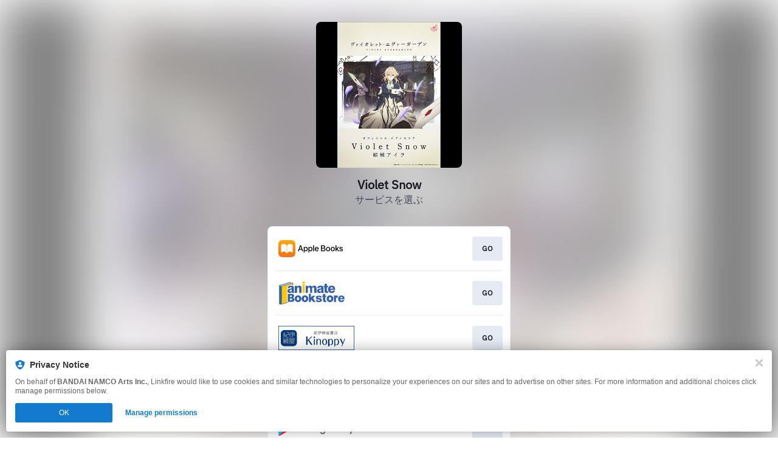

--- FILE ---
content_type: image/svg+xml
request_url: https://services.linkfire.com/logo_applebooks_onlight.svg
body_size: 4076
content:
<?xml version="1.0" encoding="UTF-8"?>
<svg width="125px" height="40px" viewBox="0 0 125 40" version="1.1" xmlns="http://www.w3.org/2000/svg" xmlns:xlink="http://www.w3.org/1999/xlink">
    <!-- Generator: Sketch 63.1 (92452) - https://sketch.com -->
    <title>logo_applebooks_onlight</title>
    <desc>Created with Sketch.</desc>
    <defs>
        <linearGradient x1="50%" y1="3.97407282e-06%" x2="50%" y2="100.000393%" id="linearGradient-1">
            <stop stop-color="#FFA80B" offset="0%"></stop>
            <stop stop-color="#F27218" offset="100%"></stop>
        </linearGradient>
    </defs>
    <g id="logo_applebooks_onlight" stroke="none" stroke-width="1" fill="none" fill-rule="evenodd">
        <g id="Group" transform="translate(32.000000, 14.000000)" fill="#000000" fill-rule="nonzero">
            <path d="M6.30625807,7.63626508 L2.62556633,7.63626508 L1.74166843,10.2462016 L0.182658235,10.2462016 L3.66894998,0.589576304 L5.28869074,0.589576304 L8.77498249,10.2462016 L7.18937837,10.2462016 L6.30625807,7.63626508 Z M3.00674584,6.43191823 L5.92430096,6.43191823 L4.48605204,2.19609786 L4.44577236,2.19609786 L3.00674584,6.43191823 Z" id="Shape"></path>
            <path d="M16.304172,6.72655086 C16.304172,8.95453032 15.1331842,10.3669629 13.366166,10.3669629 C12.3562192,10.3669629 11.5528029,9.87108742 11.1510947,9.08819976 L11.1176579,9.08819976 L11.1176579,12.5752691 L9.67256614,12.5752691 L9.67256614,3.20604472 L11.071313,3.20604472 L11.071313,4.41723444 L11.0979069,4.41723444 C11.5125232,3.60775286 12.3227824,3.09212632 13.3395721,3.09212632 C15.1263414,3.09212632 16.304172,4.4977938 16.304172,6.72655086 Z M14.8188006,6.72655086 C14.8188006,5.25408754 14.1027087,4.31023669 12.9583149,4.31023669 C11.8542006,4.31023669 11.1115149,5.27391634 11.1115149,6.72655086 C11.1115149,8.1921713 11.8473578,9.14208744 12.9583149,9.14208744 C14.1027087,9.14208744 14.8188006,8.20507946 14.8188006,6.72655086 Z" id="Shape"></path>
            <path d="M24.0528003,6.72655086 C24.0528003,8.95453032 22.8818125,10.3669629 21.1147943,10.3669629 C20.1048475,10.3669629 19.3014312,9.87108742 18.899723,9.08819976 L18.8662862,9.08819976 L18.8662862,12.5752691 L17.4211944,12.5752691 L17.4211944,3.20604472 L18.8199413,3.20604472 L18.8199413,4.41723444 L18.8465352,4.41723444 C19.2611515,3.60775286 20.0714107,3.09212632 21.0882004,3.09212632 C22.8750474,3.09212632 24.0528003,4.4977938 24.0528003,6.72655086 Z M22.5675066,6.72655086 C22.5675066,5.25408754 21.8514148,4.31023669 20.7070209,4.31023669 C19.6029067,4.31023669 18.8602209,5.27391634 18.8602209,6.72655086 C18.8602209,8.1921713 19.5960638,9.14208744 20.7070209,9.14208744 C21.8514148,9.14208744 22.5675066,8.20507946 22.5675066,6.72655086 Z" id="Shape"></path>
            <polygon id="Path" points="25.2230105 0.589654064 26.6688799 0.589654064 26.6688799 10.2462794 25.2230105 10.2462794"></polygon>
            <path d="M34.1927818,8.17848554 C33.9915389,9.46331399 32.7742839,10.3799488 31.1613861,10.3799488 C29.0935922,10.3799488 27.8421228,8.981202 27.8421228,6.75998766 C27.8421228,4.55175924 29.1133432,3.07929592 31.1005777,3.07929592 C33.0552308,3.07929592 34.2732634,4.45759188 34.2732634,6.59218159 L34.2732634,7.08727949 L29.3009003,7.08727949 L29.3009003,7.17460397 C29.3009003,8.39947946 30.0367432,9.20896104 31.1947451,9.20896104 C32.0179124,9.20896104 32.6269287,8.79434473 32.8205511,8.17848554 L34.1927818,8.17848554 L34.1927818,8.17848554 Z M29.3076655,6.07725488 L32.827394,6.07725488 C32.7939572,4.99973459 32.1113022,4.24336309 31.1005777,4.24336309 C30.0906309,4.24336309 29.3813819,5.01342035 29.3076655,6.07725488 Z" id="Shape"></path>
            <path d="M38.349598,10.2462794 L38.349598,0.589654064 L42.2041611,0.589654064 C43.9172916,0.589654064 45.0419345,1.54003676 45.0419345,2.99873656 C45.0419345,4.02236917 44.285563,4.93970387 43.3219611,5.09988946 L43.3219611,5.15377714 C44.6333835,5.30113234 45.5165815,6.23059759 45.5165815,7.51542604 C45.5165815,9.2156484 44.2787979,10.2461239 42.2246898,10.2461239 L38.349598,10.2461239 L38.349598,10.2462794 Z M39.8485775,4.69825908 L41.528349,4.69825908 C42.8268632,4.69825908 43.542955,4.16288149 43.542955,3.20612248 C43.542955,2.31009402 42.9270958,1.81421851 41.8427327,1.81421851 L39.8485775,1.81421851 L39.8485775,4.69825908 L39.8485775,4.69825908 Z M41.9163714,9.02140392 C43.2680734,9.02140392 43.9841652,8.4662753 43.9841652,7.4221918 C43.9841652,6.37810831 43.2483224,5.84273073 41.8298245,5.84273073 L39.8485775,5.84273073 L39.8485775,9.02148168 L41.9163714,9.02148168 L41.9163714,9.02140392 Z" id="Shape"></path>
            <path d="M46.4642426,6.72655086 C46.4642426,4.464357 47.795416,3.07929592 49.8031792,3.07929592 C51.8109423,3.07929592 53.1428933,4.464357 53.1428933,6.72655086 C53.1428933,8.99481 51.8177852,10.3798711 49.8031792,10.3798711 C47.7893507,10.3798711 46.4642426,8.99481 46.4642426,6.72655086 Z M51.6705078,6.72655086 C51.6705078,5.16676306 50.9346649,4.26995701 49.8031792,4.26995701 C48.672471,4.26995701 47.9366282,5.16676306 47.9366282,6.72655086 C47.9366282,8.29240394 48.672471,9.18921 49.8031792,9.18921 C50.9408079,9.18921 51.6705078,8.29240394 51.6705078,6.72655086 Z" id="Shape"></path>
            <path d="M54.1575058,6.72655086 C54.1575058,4.464357 55.4886792,3.07929592 57.4964423,3.07929592 C59.5045943,3.07929592 60.8365453,4.464357 60.8365453,6.72655086 C60.8365453,8.99481 59.5114371,10.3798711 57.4964423,10.3798711 C55.4826139,10.3798711 54.1575058,8.99481 54.1575058,6.72655086 Z M59.3641597,6.72655086 C59.3641597,5.16676306 58.6275392,4.26995701 57.4964423,4.26995701 C56.3657342,4.26995701 55.6291137,5.16676306 55.6291137,6.72655086 C55.6291137,8.29240394 56.3657342,9.18921 57.4964423,9.18921 C58.6343821,9.18921 59.3641597,8.29240394 59.3641597,6.72655086 Z" id="Shape"></path>
            <polygon id="Path" points="66.3162146 3.20604472 68.0156593 3.20604472 65.0981042 6.23744047 68.1295 10.2462016 66.4497285 10.2462016 64.0607081 7.12133837 63.4585346 7.71666892 63.4585346 10.2461239 62.0126652 10.2461239 62.0126652 0.589654064 63.4585346 0.589654064 63.4585346 6.22461008 63.4722204 6.22461008"></polygon>
            <path d="M71.2460429,3.07929592 C72.8855347,3.07929592 73.9501468,3.98901013 73.9964918,5.28752434 L72.6379469,5.28752434 C72.5582429,4.60486932 72.0563021,4.17656725 71.2460429,4.17656725 C70.4631553,4.17656725 69.9414634,4.55774676 69.9414634,5.12049586 C69.9414634,5.56170609 70.26269,5.8631816 71.0258266,6.03705296 L72.1702205,6.29824879 C73.6084694,6.6323835 74.1575328,7.19505485 74.1575328,8.21184458 C74.1575328,9.49667303 72.9592512,10.3798711 71.3000084,10.3798711 C69.5397553,10.3798711 68.4827636,9.51642407 68.3490942,8.17840778 L69.7805002,8.17840778 C69.9149473,8.91425064 70.4168881,9.27567911 71.3000084,9.27567911 C72.1702205,9.27567911 72.7048205,8.91425064 72.7048205,8.33859338 C72.7048205,7.88369739 72.4443245,7.61643628 71.674345,7.44256492 L70.5299511,7.17452621 C69.1919348,6.86698542 68.5297307,6.22453232 68.5297307,5.2001221 C68.5298084,3.94266518 69.6270798,3.07929592 71.2460429,3.07929592 Z" id="Path"></path>
        </g>
        <g id="_x38_x_x5F_iOS11-iBooks-Icon_x5F_US-EN_x5F_00-0013-932_x5F_v1_x5F_w_x5F_RGB_x5F_R3_78_" transform="translate(0.000000, 6.000000)" fill-rule="nonzero">
            <g id="Group-2">
                <path d="M27.9200097,8.73376894 C27.9200097,8.40034703 27.9200097,8.06681416 27.9181223,7.73339225 C27.916458,7.45245239 27.9131293,7.17162349 27.9055843,6.89079458 C27.8890519,6.27909575 27.8529913,5.66207104 27.7443657,5.05725146 C27.6339647,4.44300064 27.4538836,3.87135682 27.1697261,3.31336055 C26.8906724,2.76523934 26.5261829,2.26371952 26.0912365,1.82877314 C25.6562902,1.39382675 25.1546594,1.02922628 24.6064272,0.750172671 C24.0486529,0.466237007 23.4773419,0.286155888 22.863424,0.175754956 C22.2582715,0.067018359 21.6410249,0.0309577529 21.0292151,0.014425352 C20.7483862,0.00688036364 20.4675573,0.00355169231 20.1866174,0.00188735664 C19.8531955,-3.3158661e-14 19.5196626,-3.3158661e-14 19.1862407,-3.3158661e-14 L8.73376894,-3.3158661e-14 C8.40034703,-3.3158661e-14 8.06681416,-3.3158661e-14 7.73339225,0.00188735664 C7.45245239,0.00355169231 7.17162349,0.00688036364 6.89079458,0.014425352 C6.27887384,0.0309577529 5.66162722,0.067018359 5.05658572,0.175754956 C4.44266778,0.286044932 3.87135682,0.466237007 3.31358246,0.750172671 C2.76535029,1.02922628 2.26371952,1.39382675 1.82877314,1.82877314 C1.39393771,2.26371952 1.02933724,2.76523934 0.750283627,3.31336055 C0.466237007,3.87135682 0.286044932,4.44300064 0.175644,5.05725146 C0.067018359,5.662182 0.0309577529,6.2792067 0.014425352,6.89079458 C0.00688036364,7.17162349 0.00366264802,7.45245239 0.00188735664,7.73339225 C4.22019322e-14,8.06681416 4.22019322e-14,8.40034703 4.22019322e-14,8.73376894 L4.22019322e-14,19.1862407 C4.22019322e-14,19.5196626 4.22019322e-14,19.8531955 0.00188735664,20.1866174 C0.00355169231,20.4675573 0.00688036364,20.7483862 0.014425352,21.0291041 C0.0309577529,21.640803 0.067018359,22.2578277 0.175644,22.8626473 C0.286044932,23.4768981 0.466126051,24.0485419 0.750283627,24.6065382 C1.02933724,25.1546594 1.39382675,25.6561792 1.82877314,26.0911256 C2.26371952,26.526072 2.76535029,26.8906724 3.31358246,27.1697261 C3.87135682,27.4536617 4.44266778,27.6337428 5.05658572,27.7441438 C5.66173817,27.8528804 6.27898479,27.888941 6.89079458,27.9054734 C7.17162349,27.9130184 7.45245239,27.916347 7.73339225,27.9180114 C8.06681416,27.9198987 8.40034703,27.9198987 8.73376894,27.9198987 L19.1862407,27.9198987 C19.5196626,27.9198987 19.8531955,27.9198987 20.1866174,27.9180114 C20.4675573,27.916347 20.7483862,27.9130184 21.0292151,27.9054734 C21.6411358,27.888941 22.2583825,27.8528804 22.863424,27.7441438 C23.4773419,27.6338538 24.0486529,27.4536617 24.6064272,27.1697261 C25.1546594,26.8906724 25.6562902,26.526072 26.0912365,26.0911256 C26.5261829,25.6561792 26.8906724,25.1546594 27.1697261,24.6065382 C27.4538836,24.0485419 27.6339647,23.4768981 27.7443657,22.8626473 C27.8529913,22.2577167 27.8890519,21.640692 27.9055843,21.0291041 C27.9131293,20.7482752 27.916458,20.4674463 27.9181223,20.1866174 C27.9200097,19.8531955 27.9200097,19.5196626 27.9200097,19.1862407 L27.9200097,8.73376894 L27.9200097,8.73376894 Z" id="Path" fill="url(#linearGradient-1)"></path>
                <path d="M12.9296701,7.86431999 C13.3882501,8.56533817 13.6693009,8.77349109 13.6693009,10.81552 C13.6693009,13.3349913 13.6693009,19.6163051 13.6693009,22.1356654 C13.6693009,22.6037876 13.6688571,21.0182305 12.0464626,19.8172459 C10.3844571,18.5330445 7.54099505,18.4472757 5.21880297,20.1323601 C4.7908468,20.4490277 4.47888623,20.390665 4.47888623,19.9225428 C4.47917221,17.4030715 4.47872838,11.4557344 4.47888623,8.93626311 C4.47888623,8.46814097 4.52532978,7.95807757 5.21880297,7.45045519 C7.54066218,5.76537081 11.1119937,5.73618945 12.9296701,7.86431999 Z M23.4412334,8.93615216 C23.4412334,8.46803001 23.3947909,7.95796661 22.7013177,7.45034423 C20.3793475,5.76537081 16.808016,5.73618945 14.9903396,7.86431999 C14.5317596,8.56533817 14.2507088,8.77349109 14.2507088,10.81552 C14.2507088,13.3349913 14.2507088,19.6163051 14.2507088,22.1356654 C14.2507088,22.6037876 14.2511526,21.0182305 15.873547,19.8172459 C17.5355526,18.5330445 20.3791256,18.4472757 22.7012067,20.1323601 C23.1291629,20.4490277 23.4410594,20.390665 23.4410594,19.9225428 C23.4409484,17.4029606 23.4413923,11.4556235 23.4412334,8.93615216 Z" id="Shape" fill="#FFFFFF"></path>
            </g>
        </g>
    </g>
</svg>

--- FILE ---
content_type: image/svg+xml
request_url: https://services.linkfire.com/logo_amazonkindle_onlight.svg
body_size: 2257
content:
<?xml version="1.0" encoding="utf-8"?>
<!-- Generator: Adobe Illustrator 20.1.0, SVG Export Plug-In . SVG Version: 6.00 Build 0)  -->
<svg version="1.1" id="logos" xmlns="http://www.w3.org/2000/svg" xmlns:xlink="http://www.w3.org/1999/xlink" x="0px" y="0px"
	 viewBox="0 0 125 40" enable-background="new 0 0 125 40" xml:space="preserve">
<g>
	<g>
		<g>
			<g>
				<g>
					<g>
						<path d="M8.675,20.561c0-0.773,0-3.869,0-4.901s-0.777-2.966-3.755-2.966c-1.748,0-4.143,0.902-4.596,3.159
							c0.065,0.259,2.136,0.516,2.265,0.452c0.195,0,0.325-1.612,1.942-1.612c1.23,0,1.619,1.225,1.619,1.482
							c0,0.258,0,1.162,0,1.162S0,16.821,0,21.143c0,2.127,1.683,3.095,2.848,3.095c1.166,0,2.136-0.258,3.495-1.547
							c0,0,1.165,1.355,1.295,1.419c0.129,0.064,0.259,0.064,0.583-0.194c0.324-0.258,1.359-1.225,1.425-1.291
							c0.065-0.064,0.194-0.257,0-0.452C9.45,22.045,8.675,21.336,8.675,20.561z M6.15,20.239c0,0.967-1.165,2.128-1.942,2.128
							c-0.777,0-1.424-0.645-1.424-1.613c0-1.869,2.201-2.32,2.719-2.32s0.648,0,0.648,0S6.15,19.659,6.15,20.239z"/>
						<path d="M35.472,20.561c0-0.773,0-3.869,0-4.901s-0.777-2.966-3.754-2.966c-1.748,0-4.144,0.902-4.596,3.159
							c0.065,0.259,2.136,0.516,2.266,0.452c0.194-0.065,0.257-1.612,1.941-1.612c1.229,0,1.619,1.225,1.619,1.482
							c0,0.258,0,1.162,0,1.162s-6.15-0.517-6.15,3.804c0,2.128,1.683,3.096,2.847,3.096c1.167,0,2.137-0.258,3.497-1.547
							c0,0,1.165,1.354,1.293,1.418c0.131,0.065,0.26,0.065,0.583-0.194c0.324-0.257,1.361-1.225,1.423-1.29
							c0.067-0.064,0.196-0.258,0-0.452C36.25,22.045,35.472,21.336,35.472,20.561z M32.949,20.239c0,0.967-1.166,2.128-1.942,2.128
							c-0.776,0-1.424-0.645-1.424-1.613c0-1.869,2.2-2.32,2.719-2.32c0.518,0,0.647,0,0.647,0S32.949,19.659,32.949,20.239z"/>
						<path d="M43.888,20.754c-1.163-0.256-2.331-0.129-2.46-0.129c-0.128,0,4.143-5.997,4.143-5.997v-1.483
							c0-0.128-0.064-0.195-0.192-0.195H38.32c-0.128,0-0.194,0.066-0.194,0.195v1.806c0,0.128,0.066,0.193,0.194,0.193h3.755
							c0,0-4.079,5.74-4.207,5.998c-0.132,0.257-0.132,0.579-0.132,0.708c0,0.129,0,1.226,0,1.484c0,0.257,0.26,0.515,0.715,0.194
							c0.388-0.259,1.359-0.839,3.43-0.839s3.042,0.839,3.301,0.967c0.196,0.129,0.516,0.065,0.516-0.258c0-0.322,0-1.547,0-1.677
							C45.698,21.657,44.989,21.012,43.888,20.754z"/>
						<path d="M62.854,12.823c-1.749,0-2.137,1.225-2.395,1.612c-0.066,0.129-0.196,0.259-0.325,0.259V13.34
							c0-0.13-0.064-0.195-0.192-0.195h-2.138c-0.128,0-0.195,0.065-0.195,0.195v10.575c0,0.13,0.067,0.194,0.195,0.194h2.138
							c0.128,0,0.192-0.064,0.192-0.194v-6.062c0-1.548,0.452-2.579,1.619-2.579c1.165,0,1.359,1.29,1.359,1.869v6.772
							c0,0.129,0.066,0.194,0.196,0.194h2.135c0.13,0,0.195-0.065,0.195-0.194v-6.772C65.701,13.985,64.538,12.823,62.854,12.823z"
							/>
						<path d="M22.138,12.823c-1.748,0-2.2,0.839-2.588,1.354c-0.194,0.258-0.325,0.453-0.453,0.581
							c-0.454-1.418-1.359-1.935-2.525-1.935c-1.747,0-2.135,1.225-2.394,1.612c-0.066,0.129-0.195,0.259-0.324,0.259V13.34
							c-0.065-0.13-0.13-0.259-0.259-0.259h-2.136c-0.129,0-0.194,0.064-0.194,0.194v10.577c0,0.128,0.065,0.194,0.194,0.194h2.136
							c0.129,0,0.194-0.066,0.194-0.194v-6.063c0-1.546,0.454-2.579,1.619-2.579c1.164,0,1.36,1.29,1.36,1.871v6.771
							c0,0.129,0.064,0.194,0.194,0.194h2.136c0.128,0,0.194-0.065,0.194-0.194v-5.933c0-2.063,0.582-2.644,1.554-2.644
							c0.97,0,1.36,0.902,1.36,1.869v6.772c0,0.129,0.064,0.194,0.194,0.194h2.2c0.13,0,0.194-0.065,0.194-0.194c0,0,0-7.74,0-8.707
							C24.792,14.242,23.887,12.823,22.138,12.823z"/>
						<path d="M51.265,12.823c-1.163,0-4.465,0.839-4.465,5.676c0,4.385,2.46,5.868,4.465,5.868c2.006,0,4.598-1.742,4.598-5.868
							C55.863,14.372,53.531,12.823,51.265,12.823z M51.333,22.303c-1.103,0-1.75-1.161-1.75-3.998s0.971-3.547,1.814-3.547
							c1.359,0,1.746,1.612,1.746,3.869C53.079,20.949,52.432,22.303,51.333,22.303z"/>
					</g>
				</g>
				<path fill="#FF9900" d="M26.863,29.913c-7.508,0-14.111-2.581-17.218-4.643c-0.259-0.128-0.518,0.194-0.323,0.387
					c0.194,0.258,6.86,6.707,17.218,6.707c5.825,0,11.134-1.871,14.499-4.515c0.194-0.258-0.26-0.838-0.648-0.644
					C40.003,27.399,34.955,29.913,26.863,29.913z"/>
				<path fill="#FF9900" d="M44.081,25.142c-0.13-0.389-3.819-1.162-6.408,0.773c-0.129,0.128-0.064,0.258,0.196,0.258
					c0.258,0,4.207-0.581,4.66,0.128c0.256,0.517,0,1.805-0.518,3.16c-0.39,1.033-0.583,1.418-0.454,1.485
					c0.13,0.064,0.712-0.258,1.747-1.934C44.341,27.399,44.211,25.398,44.081,25.142z"/>
			</g>
		</g>
		<g>
			<polygon fill="#FF9900" points="78.168,13.094 76.061,13.094 71.921,17.135 71.921,7.636 70.384,7.636 70.384,24.095 
				71.921,24.095 71.921,18.259 76.8,24.095 78.759,24.095 73.326,17.603 			"/>
			<rect x="80.015" y="13.094" fill="#FF9900" width="1.589" height="11.002"/>
			<circle fill="#FF9900" cx="80.847" cy="9.601" r="1.164"/>
			<path fill="#FF9900" d="M89.921,12.835c-1.552,0-3.244,1.044-4.172,1.797l-0.189-1.538h-1.331v11.002h1.589v-8.008
				c0,0,1.887-1.7,3.586-1.7c1.182,0,1.921,0.924,1.921,2.772c0,1.848,0,6.936,0,6.936h1.552c0,0,0-5.679,0-7.306
				S92.323,12.835,89.921,12.835z"/>
			<path fill="#FF9900" d="M102.339,13.132c-0.354-0.129-0.99-0.297-1.922-0.297c-1.515,0-5.544,1.109-5.544,6.098
				c0,3.955,3.031,5.396,5.803,5.396c1.737,0,3.215-0.813,3.215-0.813V7.636h-1.552V13.132z M102.339,22.703
				c0,0-1.035,0.407-1.996,0.407c-0.961,0-3.881-1.084-3.881-4.515c0-3.431,2.957-4.392,4.066-4.392
				c0.743,0,1.434,0.215,1.811,0.358V22.703z"/>
			<path fill="#FF9900" d="M108.142,21.89c0-0.813,0-14.254,0-14.254h-1.589c0,0,0,13.182,0,14.661s0.961,2.476,3.289,1.626
				l-0.259-1.109C108.548,23.11,108.142,22.703,108.142,21.89z"/>
			<path fill="#FF9900" d="M119.377,17.122c0-1.072-0.813-4.287-4.102-4.287c-2.624,0-4.435,2.439-4.435,5.544
				s2.033,5.987,5.026,5.987c1.811,0,3.437-1.146,3.437-1.146l-0.554-1.072c0,0-0.887,0.776-2.587,0.776
				c-1.592,0-3.379-0.843-3.599-4.139h6.815V17.122z M112.568,17.455c0.176-2.138,1.255-3.252,2.707-3.252
				c1.589,0,2.587,1.367,2.587,3.252H112.568z"/>
		</g>
	</g>
	<rect x="0" y="0" fill="none" width="125" height="40"/>
</g>
</svg>


--- FILE ---
content_type: image/svg+xml
request_url: https://services.linkfire.com/logo_kinoppy_onlight.svg
body_size: 5294
content:
<?xml version="1.0" encoding="utf-8"?>
<!-- Generator: Adobe Illustrator 20.1.0, SVG Export Plug-In . SVG Version: 6.00 Build 0)  -->
<svg version="1.1" id="logos" xmlns="http://www.w3.org/2000/svg" xmlns:xlink="http://www.w3.org/1999/xlink" x="0px" y="0px"
	 viewBox="0 0 125 40" enable-background="new 0 0 125 40" xml:space="preserve">
<g>
	<g>
		<path fill="#04397D" d="M24.682,6.956H9.791c-3.203,0-5.8,2.597-5.8,5.8v14.891c0,3.203,2.597,5.8,5.8,5.8h14.891
			c3.203,0,5.8-2.597,5.8-5.8V12.756C30.482,9.553,27.886,6.956,24.682,6.956z"/>
	</g>
	<g>
		<g>
			
				<rect x="7.192" y="17.627" transform="matrix(0.1491 -0.9888 0.9888 0.1491 -10.5318 23.4745)" fill="#F4E6C2" width="2.365" height="0.46"/>
		</g>
		<g>
			
				<rect x="11.58" y="16.676" transform="matrix(0.9904 -0.1384 0.1384 0.9904 -2.3584 1.8068)" fill="#F4E6C2" width="0.46" height="2.361"/>
		</g>
		<g>
			<polygon fill="#F4E6C2" points="9.858,15.738 9.858,19.113 10.317,19.113 10.317,15.738 12.559,15.738 11.037,14.147 
				10.705,14.465 11.483,15.278 8.644,15.278 11.608,12.345 11.284,12.018 10.454,12.84 8.632,12.84 10.826,10.601 10.498,10.279 
				7.537,13.299 9.989,13.299 7.525,15.738 			"/>
		</g>
		<g>
			<polygon fill="#F4E6C2" points="13.679,14.989 16.64,14.989 16.64,10.471 13.449,10.471 13.449,10.931 16.18,10.931 
				16.18,14.529 13.219,14.529 13.219,19.151 16.688,19.151 16.688,18.692 13.679,18.692 			"/>
		</g>
		<g>
			<polygon fill="#F4E6C2" points="18.845,13.439 18.845,19.148 19.304,19.148 19.304,12.26 19.968,10.558 19.54,10.391 
				17.659,15.215 18.087,15.382 			"/>
		</g>
		<g>
			<path fill="#F4E6C2" d="M26.271,13.623v-2.804h-5.733v0.46h2.284c0.057,0.346,0.168,1.142,0.215,2.344h-2.813v0.46h2.827
				c0.005,0.221,0.009,0.45,0.009,0.693c0,0.619-0.068,1.156-0.169,1.634h-2.336v0.46h2.227c-0.249,0.889-0.609,1.509-0.847,1.914
				c-0.053,0.09-0.099,0.168-0.136,0.236l0.404,0.22c0.035-0.064,0.079-0.139,0.129-0.223c0.245-0.417,0.656-1.122,0.925-2.147
				h3.015v-2.787h0.537v-0.46H26.271z M23.288,11.279h2.523v2.344h-2.314C23.453,12.463,23.351,11.674,23.288,11.279z M25.811,16.41
				h-2.452c0.096-0.484,0.16-1.024,0.16-1.634c0-0.244-0.003-0.473-0.008-0.693h2.301V16.41z"/>
		</g>
		<g>
			<path fill="#F4E6C2" d="M8.168,29.096h8.106V20.66H8.168V29.096z M8.628,21.119h7.186v7.517H8.628V21.119z"/>
		</g>
		<g>
			<rect x="9.217" y="27.208" fill="#F4E6C2" width="3.013" height="0.46"/>
		</g>
		<g>
			<circle fill="#F4E6C2" cx="10.723" cy="25.096" r="1.315"/>
		</g>
		<g>
			<path fill="#F4E6C2" d="M14.793,21.586h-0.46v0.833h-0.773c-0.015-0.39-0.022-0.712-0.022-0.833h-0.46
				c0,0.122,0.007,0.442,0.022,0.833H9.217v0.46h3.905c0.022,0.436,0.055,0.897,0.099,1.245c0.077,0.602,0.243,1.188,0.479,1.794
				l-0.909,1.763l0.409,0.211l0.732-1.421c0.26,0.578,0.578,1.182,0.953,1.846l0.4-0.226c-0.443-0.785-0.808-1.483-1.082-2.147
				l1.052-2.041l-0.409-0.211l-0.86,1.669c-0.147-0.436-0.254-0.864-0.31-1.297c-0.042-0.331-0.073-0.769-0.095-1.186h1.731v-0.46
				h-0.519V21.586z"/>
		</g>
		<g>
			<path fill="#F4E6C2" d="M18.288,20.86c0.001,0.013,0.138,1.366,0.138,2.886c0,2.021-0.753,5.192-0.76,5.224l0.447,0.107
				c0.031-0.132,0.773-3.255,0.773-5.331c0-0.368-0.008-0.727-0.02-1.059h7.544v-2.079h-8.148L18.288,20.86z M25.951,21.067v1.16
				h-7.104c-0.025-0.502-0.057-0.913-0.078-1.16H25.951z"/>
		</g>
		<g>
			<polygon fill="#F4E6C2" points="23.014,27.337 25.936,27.337 25.936,26.877 23.014,26.877 23.014,26.013 26.302,26.013 
				25.504,24.755 25.115,25.001 25.466,25.554 19.964,25.554 20.904,24.185 26.024,24.185 26.024,23.725 19.527,23.725 
				19.527,24.185 20.346,24.185 19.091,26.013 22.554,26.013 22.554,26.877 19.492,26.877 19.492,27.337 22.554,27.337 
				22.554,28.567 19.109,28.567 19.109,29.026 26.407,29.026 26.407,28.567 23.014,28.567 			"/>
		</g>
	</g>
	<g>
		<g>
			<polygon fill="#09357F" points="55.945,17.546 54.238,17.546 47.933,23.692 47.933,17.546 45.809,17.546 45.809,31.339 
				47.933,31.339 47.933,24.875 48.718,24.158 53.785,31.339 56.363,31.339 50.233,22.771 			"/>
		</g>
		<g>
			<rect x="58.418" y="21.647" fill="#09357F" width="1.637" height="9.692"/>
		</g>
		<g>
			<circle fill="#09357F" cx="59.132" cy="18.852" r="1.306"/>
		</g>
		<g>
			<path fill="#09357F" d="M67.182,21.482c-1.466,0-2.343,0.719-2.931,1.656v-1.491h-1.637v9.692h1.637v-6.618
				c0.403-0.967,1.369-2.325,2.493-2.325c1.123,0,1.75,0.94,1.75,2.325c0,1.385,0,6.618,0,6.618h1.62c0,0,0-4.607,0-6.2
				S69.632,21.482,67.182,21.482z"/>
		</g>
		<g>
			<path fill="#09357F" d="M76.096,21.508c-2.309,0-4.18,2.263-4.18,5.055s1.871,5.055,4.18,5.055c2.309,0,4.18-2.263,4.18-5.055
				S78.404,21.508,76.096,21.508z M76.057,30.73c-1.345,0-2.234-1.866-2.234-4.167s0.862-4.167,2.234-4.167
				c1.45,0,2.234,1.866,2.234,4.167S77.611,30.73,76.057,30.73z"/>
		</g>
		<g>
			<path fill="#09357F" d="M86.25,21.508c-1.398,0-2.081,0.689-2.521,1.343l-0.022-0.167v-1.037h-1.916v12.218h2.116v-3.347
				c0.308,0.334,1.172,1.101,2.604,1.101c1.811,0,3.518-1.332,3.518-5.055S88.131,21.508,86.25,21.508z M85.832,30.73
				c-0.811,0-1.555-0.528-1.925-1.398v-5.099c0.374-1.062,1.054-1.837,2.168-1.837s2.142,0.897,2.142,4.398
				S86.877,30.73,85.832,30.73z"/>
		</g>
		<g>
			<path fill="#09357F" d="M95.981,21.508c-1.398,0-2.081,0.689-2.521,1.343l-0.022-0.167v-1.037h-1.533v12.218h1.589v-3.347
				c0.308,0.334,1.315,1.101,2.747,1.101c1.811,0,3.518-1.332,3.518-5.055S97.862,21.508,95.981,21.508z M95.563,30.73
				c-0.811,0-1.699-0.528-2.068-1.398v-5.099c0.374-1.062,1.197-1.837,2.312-1.837s2.142,0.897,2.142,4.398
				S96.608,30.73,95.563,30.73z"/>
		</g>
		<g>
			<polygon fill="#09357F" points="108.786,21.307 106.157,27.786 103.126,21.307 100.914,21.307 105.268,30.051 103.84,33.395 
				104.972,33.395 109.971,21.307 			"/>
		</g>
	</g>
	<g>
		<path fill="#464E53" d="M63.756,12.691c-0.115,0.002-0.211,0.09-0.213,0.205c-0.011,0.65-0.254,0.892-0.405,0.892h-1.273
			l-0.125-0.077V11.28h1.698c0.116,0,0.209-0.093,0.209-0.209V9.216c0-0.116-0.093-0.209-0.209-0.209h-2.286
			c-0.116,0-0.209,0.093-0.209,0.209s0.093,0.209,0.209,0.209h2.077v1.437h-1.698c-0.116,0-0.209,0.093-0.209,0.209v2.756
			c0,0.072,0.037,0.14,0.099,0.178l0.274,0.17c0.033,0.02,0.071,0.031,0.11,0.031h1.332c0.398,0,0.807-0.403,0.823-1.303
			C63.963,12.788,63.871,12.693,63.756,12.691z"/>
		<path fill="#464E53" d="M60.626,10.809c-0.051-0.103-0.176-0.146-0.28-0.096c-0.104,0.051-0.146,0.176-0.096,0.28
			c0.001,0.002,0.062,0.128,0.14,0.301c-0.149,0.035-0.482,0.104-0.779,0.104H59.48c0.506-0.601,1.104-1.501,1.133-1.543
			c0.064-0.096,0.037-0.226-0.059-0.29c-0.097-0.064-0.226-0.038-0.29,0.059c-0.005,0.007-0.292,0.439-0.631,0.899l-0.423-0.429
			c0.465-0.471,0.712-1.017,0.722-1.04c0.047-0.106-0.001-0.229-0.107-0.276c-0.106-0.046-0.229,0.001-0.276,0.107
			c-0.002,0.005-0.224,0.496-0.633,0.912l-0.085-0.086c-0.081-0.082-0.214-0.083-0.296-0.002c-0.082,0.081-0.083,0.213-0.002,0.296
			l0.843,0.855c-0.138,0.177-0.276,0.344-0.399,0.475c-0.018,0.019-0.031,0.042-0.04,0.065h-0.347c-0.116,0-0.209,0.093-0.209,0.209
			c0,0.116,0.093,0.209,0.209,0.209h0.94v2.338c0,0.116,0.093,0.209,0.209,0.209s0.209-0.093,0.209-0.209v-2.359
			c0.284-0.032,0.53-0.092,0.604-0.111c0.021,0.054,0.042,0.109,0.061,0.162c0.03,0.086,0.111,0.139,0.197,0.139
			c0.023,0,0.047-0.004,0.07-0.012c0.109-0.039,0.166-0.158,0.127-0.267C60.864,11.295,60.636,10.829,60.626,10.809z"/>
		<path fill="#464E53" d="M58.943,12.181c-0.116-0.006-0.214,0.082-0.22,0.198c-0.025,0.458-0.24,1.337-0.242,1.346
			c-0.028,0.112,0.041,0.225,0.153,0.253c0.017,0.004,0.034,0.006,0.05,0.006c0.094,0,0.179-0.064,0.203-0.159
			c0.009-0.038,0.227-0.926,0.254-1.423C59.147,12.286,59.058,12.188,58.943,12.181z"/>
		<path fill="#464E53" d="M60.379,12.19c-0.111,0.033-0.173,0.15-0.14,0.26c0.001,0.005,0.151,0.508,0.265,1.078
			c0.02,0.099,0.107,0.168,0.205,0.168c0.013,0,0.027-0.001,0.041-0.004c0.113-0.023,0.187-0.133,0.164-0.246
			c-0.118-0.59-0.268-1.095-0.275-1.116C60.605,12.22,60.488,12.157,60.379,12.19z"/>
		<path fill="#464E53" d="M66.724,9.018c0.028-0.112-0.041-0.225-0.153-0.253c-0.113-0.028-0.225,0.041-0.253,0.153
			c-0.285,1.164-1.266,2.332-1.276,2.344c-0.074,0.088-0.064,0.22,0.024,0.295c0.039,0.033,0.087,0.05,0.135,0.05
			c0.059,0,0.118-0.025,0.16-0.074c0.018-0.021,0.206-0.246,0.441-0.591v3.212c0,0.116,0.093,0.209,0.209,0.209
			c0.116,0,0.209-0.093,0.209-0.209v-3.895C66.426,9.881,66.617,9.454,66.724,9.018z"/>
		<path fill="#464E53" d="M70.518,10.509h-0.235V9.66c0-0.323-0.215-0.549-0.522-0.549h-2.626c-0.116,0-0.209,0.093-0.209,0.209
			c0,0.116,0.093,0.209,0.209,0.209h1.071v0.98h-1.45c-0.116,0-0.209,0.093-0.209,0.209c0,0.116,0.093,0.209,0.209,0.209h1.45v0.026
			c0,0.322-0.015,0.643-0.056,0.954h-1.133c-0.116,0-0.209,0.093-0.209,0.209c0,0.116,0.093,0.209,0.209,0.209h1.055
			c-0.157,0.654-0.491,1.227-1.191,1.591c-0.102,0.053-0.142,0.179-0.089,0.282c0.037,0.071,0.11,0.112,0.185,0.112
			c0.033,0,0.066-0.008,0.096-0.024c0.87-0.453,1.259-1.175,1.428-1.962h1.114c0.454,0,0.666-0.174,0.666-0.549v-0.849h0.235
			c0.116,0,0.209-0.093,0.209-0.209C70.727,10.603,70.634,10.509,70.518,10.509z M68.624,9.53h1.136c0.029,0,0.104,0,0.104,0.131
			v0.849h-1.241V9.53z M69.865,11.776c0,0.098,0,0.131-0.248,0.131h-1.044c0.039-0.317,0.051-0.639,0.051-0.954v-0.026h1.241V11.776
			z"/>
		<path fill="#464E53" d="M76.78,8.924h-4.32c-0.242,0-0.44,0.197-0.44,0.44v4.267c0,0.242,0.197,0.44,0.44,0.44h4.32
			c0.242,0,0.44-0.197,0.44-0.44V9.364C77.219,9.122,77.022,8.924,76.78,8.924z M76.801,13.631c0,0.012-0.01,0.022-0.022,0.022
			l-4.341-0.022l0.022-4.289l4.341,0.022V13.631z"/>
		<path fill="#464E53" d="M72.83,10.436h2.104c0.035,0.464,0.108,1.088,0.261,1.687c0.014,0.056,0.031,0.108,0.047,0.161
			c-0.242,0.313-0.531,0.602-0.849,0.828c-0.084,0.06-0.104,0.178-0.044,0.262c0.037,0.052,0.095,0.079,0.153,0.079
			c0.038,0,0.076-0.011,0.109-0.035c0.288-0.204,0.552-0.452,0.784-0.722c0.189,0.413,0.429,0.653,0.678,0.653
			c0.008,0,0.016,0,0.024-0.001c0.185-0.011,0.422-0.151,0.499-0.753c0.013-0.103-0.06-0.197-0.162-0.21
			c-0.101-0.012-0.197,0.06-0.211,0.163c-0.042,0.33-0.13,0.42-0.149,0.425c-0.037,0.007-0.237-0.149-0.411-0.618
			c0.293-0.417,0.504-0.868,0.592-1.3c0.02-0.102-0.045-0.201-0.147-0.222c-0.103-0.022-0.201,0.045-0.222,0.147
			c-0.059,0.291-0.187,0.597-0.363,0.895c-0.117-0.51-0.179-1.034-0.21-1.439h1.019c0.104,0,0.188-0.084,0.188-0.188
			c0-0.104-0.084-0.188-0.188-0.188h-0.253c0.037-0.01,0.072-0.027,0.098-0.059c0.065-0.081,0.053-0.199-0.028-0.265l-0.34-0.274
			c-0.082-0.066-0.2-0.053-0.265,0.028c-0.065,0.081-0.053,0.199,0.028,0.265l0.34,0.274C75.938,10.05,75.97,10.055,76,10.06h-0.712
			c-0.01-0.212-0.01-0.343-0.01-0.347c0-0.104-0.084-0.188-0.188-0.188c-0.104,0-0.188,0.084-0.188,0.188
			c0,0.016,0,0.145,0.009,0.347H72.83c-0.104,0-0.188,0.084-0.188,0.188C72.642,10.352,72.727,10.436,72.83,10.436z"/>
		<path fill="#464E53" d="M74.721,12.569c-0.031-0.099-0.135-0.155-0.236-0.124c-0.559,0.174-1.63,0.239-1.64,0.24
			c-0.104,0.006-0.183,0.095-0.177,0.199c0.006,0.1,0.089,0.177,0.188,0.177c0.004,0,0.007,0,0.011,0
			c0.046-0.003,1.127-0.069,1.73-0.256C74.697,12.774,74.752,12.669,74.721,12.569z"/>
		<path fill="#464E53" d="M74.202,12.147c0.205,0,0.371-0.167,0.371-0.371v-0.588c0-0.205-0.167-0.371-0.371-0.371h-0.849
			c-0.205,0-0.371,0.167-0.371,0.371v0.588c0,0.205,0.167,0.371,0.371,0.371H74.202z M74.196,11.189v0.583l-0.838,0.005
			l-0.005-0.582L74.196,11.189z"/>
		<path fill="#464E53" d="M80.93,11.115c-0.157,0.298-0.441,0.721-0.444,0.725c-0.003,0.004-0.003,0.009-0.006,0.014
			c-0.335,0.006-0.564,0.008-0.571,0.008c-0.104,0.001-0.187,0.086-0.187,0.189c0.001,0.103,0.085,0.187,0.188,0.187
			c0,0,0.001,0,0.001,0c0.084-0.001,2.086-0.014,3.026-0.132c0.043-0.005,0.079-0.027,0.107-0.056l0.297,0.302
			c0.037,0.037,0.085,0.056,0.134,0.056c0.048,0,0.096-0.018,0.132-0.054c0.074-0.073,0.075-0.192,0.002-0.266l-0.862-0.875
			c-0.073-0.074-0.193-0.075-0.266-0.002c-0.074,0.073-0.075,0.192-0.002,0.266l0.268,0.272c-0.497,0.051-1.22,0.08-1.815,0.095
			c0.111-0.172,0.264-0.419,0.36-0.611c0.019-0.038,0.021-0.079,0.014-0.118h2.431c0.104,0,0.188-0.084,0.188-0.188
			s-0.084-0.188-0.188-0.188h-4.222l0.007-0.434h3.856c0.222,0,0.404-0.181,0.404-0.404V9.301c0-0.222-0.181-0.404-0.404-0.404
			h-3.84c-0.222,0-0.404,0.181-0.404,0.404v1.744c0,1.462-0.383,2.496-0.568,2.768c-0.058,0.086-0.036,0.203,0.049,0.261
			c0.033,0.022,0.069,0.033,0.106,0.033c0.06,0,0.119-0.029,0.156-0.082c0.241-0.353,0.619-1.451,0.631-2.909H80.93z M79.538,9.274
			l3.868,0.027l-0.027,0.628h-3.851L79.538,9.274z"/>
		<path fill="#464E53" d="M83.933,13.822h-2.137v-0.643h1.797c0.104,0,0.188-0.084,0.188-0.188c0-0.104-0.084-0.188-0.188-0.188
			h-1.797v-0.308c0-0.104-0.084-0.188-0.188-0.188c-0.104,0-0.188,0.084-0.188,0.188v0.308h-1.51c-0.104,0-0.188,0.084-0.188,0.188
			c0,0.104,0.085,0.188,0.188,0.188h1.51v0.643h-1.941c-0.104,0-0.188,0.084-0.188,0.188c0,0.104,0.084,0.188,0.188,0.188h4.454
			c0.104,0,0.188-0.084,0.188-0.188C84.121,13.906,84.037,13.822,83.933,13.822z"/>
		<path fill="#464E53" d="M89.831,10.763c0.165,0,0.299-0.134,0.299-0.299v-0.38h0.491c0.104,0,0.188-0.084,0.188-0.188
			c0-0.104-0.084-0.188-0.188-0.188H90.13V9.314c0-0.165-0.134-0.299-0.299-0.299h-1.66V8.824c0-0.104-0.084-0.188-0.188-0.188
			s-0.188,0.084-0.188,0.188v0.191h-1.771c-0.104,0-0.188,0.084-0.188,0.188s0.084,0.188,0.188,0.188h1.771v0.316H85.37
			c-0.104,0-0.188,0.084-0.188,0.188c0,0.104,0.084,0.188,0.188,0.188h2.424v0.303h-1.706c-0.104,0-0.188,0.084-0.188,0.188
			s0.084,0.188,0.188,0.188h1.706v0.329h-1.889c-0.104,0-0.188,0.084-0.188,0.188c0,0.104,0.084,0.188,0.188,0.188h1.889v0.303
			h-2.385c-0.104,0-0.188,0.084-0.188,0.188s0.084,0.188,0.188,0.188h5.173c0.104,0,0.188-0.084,0.188-0.188
			s-0.084-0.188-0.188-0.188h-2.411v-0.303h1.941c0.104,0,0.188-0.084,0.188-0.188c0-0.104-0.084-0.188-0.188-0.188h-1.941v-0.329
			H89.831z M88.171,9.391h1.583v0.316h-1.583V9.391z M88.171,10.084h1.583v0.303h-1.583V10.084z"/>
		<path fill="#464E53" d="M89.707,12.437h-3.383c-0.205,0-0.371,0.167-0.371,0.371v1.045c0,0.205,0.167,0.371,0.371,0.371h3.383
			c0.205,0,0.371-0.167,0.371-0.371v-1.045C90.078,12.604,89.911,12.437,89.707,12.437z M89.701,12.808v0.334h-3.376l-0.002-0.329
			L89.701,12.808z M86.329,13.853l-0.002-0.334h3.374v0.329L86.329,13.853z"/>
		<path fill="#464E53" d="M97.239,9.395H95.01V8.959c0-0.116-0.093-0.209-0.209-0.209c-0.116,0-0.209,0.093-0.209,0.209v0.436
			h-1.776c-0.231,0-0.418,0.188-0.418,0.418v1.724c0,1.458-0.444,2.371-0.448,2.38c-0.051,0.103-0.009,0.229,0.094,0.28
			c0.03,0.015,0.062,0.022,0.093,0.022c0.077,0,0.15-0.042,0.187-0.116c0.02-0.04,0.492-1.003,0.492-2.567V9.813h4.424
			c0.116,0,0.209-0.093,0.209-0.209C97.448,9.488,97.355,9.395,97.239,9.395z"/>
		<path fill="#464E53" d="M97.03,10.753h-1.811v-0.592c0-0.116-0.093-0.209-0.209-0.209c-0.116,0-0.209,0.093-0.209,0.209v1.985
			h-0.888c-0.288,0-0.522,0.234-0.522,0.522v0.975c0,0.288,0.234,0.522,0.522,0.522h2.508c0.288,0,0.522-0.234,0.522-0.522v-0.975
			c0-0.288-0.234-0.522-0.522-0.522h-1.202v-0.975h1.811c0.116,0,0.209-0.093,0.209-0.209C97.239,10.847,97.146,10.753,97.03,10.753
			z M96.525,12.669v0.975c0,0.058-0.047,0.104-0.104,0.104h-2.508c-0.058,0-0.104-0.047-0.104-0.104v-0.975
			c0-0.058,0.047-0.104,0.104-0.104h2.508C96.478,12.564,96.525,12.611,96.525,12.669z"/>
	</g>
	<path fill="#04397D" d="M124.25,0.75v38.5H0.75V0.75H124.25 M125,0H0v40h125V0L125,0z"/>
</g>
</svg>


--- FILE ---
content_type: image/svg+xml
request_url: https://services.linkfire.com/logo_animatebookstore_onlight.svg
body_size: 4970
content:
<?xml version="1.0" encoding="utf-8"?>
<!-- Generator: Adobe Illustrator 20.1.0, SVG Export Plug-In . SVG Version: 6.00 Build 0)  -->
<svg version="1.1" id="logos" xmlns="http://www.w3.org/2000/svg" xmlns:xlink="http://www.w3.org/1999/xlink" x="0px" y="0px"
	 viewBox="0 0 125 40" enable-background="new 0 0 125 40" xml:space="preserve">
<g>
	<g>
		<path fill="#FFFFFF" d="M4.381,40c-0.652,0-1.287-0.099-1.999-0.311C0.89,39.245,0,38.345,0,37.283V7.93
			c0-0.768,0.514-1.457,1.251-1.676l18.477-5.491c0.149-0.044,0.303-0.067,0.458-0.067c0.884,0,1.603,0.72,1.603,1.604v0.143
			l1.546-0.451c0.143-0.042,0.291-0.063,0.44-0.063c0.865,0,1.568,0.704,1.568,1.569v29.28c0,0.815-0.546,1.544-1.329,1.772
			c-2.807,0.82-16.369,4.78-17.601,5.14C5.701,39.899,5.036,40,4.381,40z"/>
		<path fill="#315FAC" d="M20.646,3.966V2.3c0-0.309-0.297-0.53-0.593-0.442L1.576,7.349C1.319,7.425,1.142,7.662,1.142,7.93v29.353
			c0,0.508,0.571,1.015,1.565,1.312c0.994,0.296,2.01,0.402,3.385,0c1.232-0.36,14.794-4.321,17.601-5.14
			c0.3-0.088,0.507-0.363,0.507-0.676V3.498c0-0.284-0.273-0.489-0.546-0.409L20.646,3.966z"/>
		<path fill="#FFFFFF" d="M21.123,3.827L19.778,3.12L2.602,8.176C3.321,8.641,5.035,8.62,5.035,8.62L21.123,3.827z"/>
		<polygon fill="#FCC900" points="5.585,9.318 5.585,37.918 23.311,32.545 23.311,4.114 		"/>
		<path fill="#FFFFFF" d="M109.913,30.288c0-1.281-0.105-3.162-1.011-4.695c-1.032-1.744-2.805-2.629-5.272-2.629
			c-2.037,0-3.698,0.704-4.823,1.943v-0.801c0-0.631-0.511-1.142-1.142-1.142h-1.079c-0.637,0-1.19,0.122-1.649,0.291
			c-0.202-0.181-0.469-0.291-0.762-0.291H91.51c-0.631,0-1.142,0.511-1.142,1.142v1.265c-1.156-1.623-3.058-2.6-5.377-2.6
			c-2.153,0-4.002,0.94-5.191,2.455v-0.839c0-0.631-0.511-1.142-1.142-1.142h-0.601v-1.83c0-0.161-0.034-0.314-0.094-0.453
			c0.44,0.109,0.889,0.151,1.32,0.151c0.903,0,1.832-0.171,2.703-0.355c0.528-0.112,0.906-0.578,0.906-1.118v-0.099
			c1.092,0.952,2.622,1.571,4.687,1.571c4.743,0,6.495-3.178,6.758-4.858c0.036-0.229,0.001-0.462-0.097-0.667
			c0.192-0.204,0.31-0.48,0.31-0.783c0-1.416-0.115-3.492-1.111-5.176c-1.127-1.905-3.069-2.871-5.773-2.871
			c-1.942,0-3.571,0.584-4.774,1.63V8.214c0-0.631-0.511-1.142-1.142-1.142h-0.805V4.894c0-0.631-0.511-1.142-1.142-1.142h-3.77
			c-0.631,0-1.142,0.511-1.142,1.142v2.178h-0.406c-0.471,0-0.875,0.285-1.05,0.692c-1.038-0.673-2.487-1.006-4.358-1.006
			c-2.66,0-4.621,1-5.629,2.804c-0.678-1.787-2.28-2.804-4.567-2.804c-1.558,0-2.672,0.559-3.424,1.169
			c-0.678-0.663-1.731-1.169-3.367-1.169c-1.131,0-2.027,0.294-2.721,0.689c-0.209-0.228-0.509-0.371-0.843-0.371h-3.649
			c-0.126,0-0.246,0.021-0.36,0.059V5.87c0-0.202-0.053-0.391-0.144-0.555c0.092-0.164,0.144-0.354,0.144-0.555V1.142
			C44.517,0.511,44.006,0,43.375,0h-3.776c-0.631,0-1.142,0.511-1.142,1.142V4.76c0,0.202,0.053,0.391,0.144,0.555
			c-0.092,0.164-0.144,0.354-0.144,0.555v2.854c-0.817-1.263-2.245-1.966-4.146-1.966c-1.131,0-2.027,0.294-2.721,0.689
			c-0.209-0.228-0.509-0.371-0.843-0.371h-3.649c-0.631,0-1.142,0.511-1.142,1.142v0.729c-0.961-1.467-2.8-2.189-5.553-2.189
			c-3.522,0-5.818,1.751-6.3,4.803c-0.052,0.33,0.043,0.666,0.26,0.92c0.217,0.254,0.534,0.4,0.868,0.4h0.45
			c-1.288,0.851-1.941,2.163-1.941,3.903c0,1.623,0.742,2.815,1.808,3.554h-0.095c-0.631,0-1.142,0.511-1.142,1.142v13.068
			c0,0.631,0.511,1.142,1.142,1.142h6.695c2.184,0,3.914-0.93,4.783-2.428c1.195,1.719,3.17,2.845,5.403,2.845
			c2.426,0,4.549-1.33,5.696-3.305c1.147,1.975,3.27,3.305,5.696,3.305c2.149,0,4.061-1.044,5.267-2.656v1.323
			c0,0.631,0.511,1.142,1.142,1.142h3.363c0.631,0,1.142-0.511,1.142-1.142v-1.672l1.635,2.329c0.214,0.305,0.563,0.486,0.935,0.486
			h3.998c0.42,0,0.806-0.23,1.005-0.6c0.025-0.047,0.047-0.094,0.065-0.143c1.009,0.619,2.413,0.933,4.197,0.933
			c4.059,0,5.566-1.628,6.077-3.195c0.532,2.552,2.341,3.142,3.898,3.142c0.819,0,1.659-0.154,2.444-0.32
			c0.528-0.112,0.906-0.578,0.906-1.117v-1.066c1.209,1.555,3.086,2.557,5.191,2.557c2.216,0,4.18-1.111,5.377-2.809v1.477
			c0,0.631,0.511,1.142,1.142,1.142h3.363c0.631,0,1.142-0.511,1.142-1.142v-5.648c0-0.292,0.075-0.603,0.286-0.603h0.951
			c-0.039,0.334-0.06,0.679-0.06,1.036c0,2.996,1.666,6.494,6.361,6.494c4.327,0,5.927-2.911,6.168-4.45
			c0.032-0.203,0.008-0.407-0.065-0.594C109.817,30.814,109.913,30.563,109.913,30.288z M87.715,11.504c0.134,0,0.349,0,0.546,0.112
			h-1.178C87.251,11.518,87.466,11.504,87.715,11.504z M88.431,15.947c-0.006,0.009-0.013,0.019-0.022,0.029
			c-0.126,0.148-0.429,0.233-0.831,0.233c-0.119,0-0.351,0-0.537-0.262H88.431z M75.26,18.43c0.112,0.323,0.246,0.609,0.398,0.862
			h-0.743L75.26,18.43z M68.397,16.101c0.284-0.152,0.737-0.253,1.156-0.34v0.129c-0.014,0.139-0.3,0.578-0.857,0.578
			c-0.317,0-0.449-0.072-0.465-0.089c-0.003-0.005-0.011-0.028-0.011-0.07C68.22,16.229,68.22,16.196,68.397,16.101z M64.355,12.882
			c-0.197,0.13-0.378,0.273-0.545,0.425v-0.43c0.032,0.003,0.063,0.005,0.095,0.005H64.355z M49.763,12.978
			c0-1.058,0.256-1.1,0.888-1.1c0.127,0,0.174,0.023,0.175,0.023c0,0,0,0,0,0c0.109,0.103,0.164,0.513,0.164,1.219l0,6.522
			c0,0.195,0.049,0.379,0.135,0.539h-0.992c-0.236,0-0.455,0.072-0.637,0.194c0.167-0.199,0.267-0.454,0.267-0.734V12.978z
			 M19.723,16.101c0.284-0.152,0.737-0.253,1.156-0.34v0.129c-0.014,0.139-0.3,0.578-0.857,0.578c-0.317,0-0.449-0.072-0.465-0.089
			c-0.003-0.005-0.011-0.028-0.011-0.07C19.546,16.229,19.546,16.196,19.723,16.101z M21.515,20.32
			c0.005,0.007,0.011,0.012,0.016,0.019h-0.048C21.493,20.333,21.504,20.326,21.515,20.32z M21.111,25.363
			c0,0.088-0.071,0.159-0.159,0.159H20.18v-0.317h0.772C21.04,25.204,21.111,25.275,21.111,25.363z M21.619,30.493
			c0,0.088-0.071,0.159-0.159,0.159h-1.28v-0.386h1.28c0.088,0,0.159,0.071,0.159,0.159V30.493z M25.876,27.47
			c0.07-0.077,0.138-0.158,0.204-0.243c-0.036,0.11-0.069,0.221-0.099,0.333C25.945,27.529,25.911,27.499,25.876,27.47z
			 M32.333,31.085c-0.258,0-0.751-0.647-0.751-1.661c0-1.014,0.493-1.661,0.751-1.661s0.751,0.647,0.751,1.661
			C33.084,30.438,32.591,31.085,32.333,31.085z M43.724,31.085c-0.258,0-0.751-0.647-0.751-1.661c0-1.014,0.493-1.661,0.751-1.661
			s0.751,0.647,0.751,1.661C44.475,30.438,43.982,31.085,43.724,31.085z M43.724,22.772c-2.465,0-4.533,1.231-5.666,3.149
			c-1.099-1.948-3.155-3.149-5.725-3.149c-2.331,0-4.306,1.101-5.472,2.843c0.07-0.299,0.11-0.618,0.11-0.96
			c0-1.808-0.977-3.199-2.579-3.871h1.849c0.152,0,0.296-0.03,0.428-0.084c0.132,0.054,0.277,0.084,0.428,0.084h3.744
			c0.631,0,1.142-0.512,1.142-1.142v-6.663c0-1.058,0.256-1.1,0.888-1.1c0.127,0,0.174,0.023,0.175,0.023c0,0,0,0,0,0
			c0.109,0.103,0.164,0.513,0.164,1.219l0,6.522c0,0.631,0.511,1.142,1.142,1.142h3.744c0.288,0,0.55-0.107,0.751-0.283
			c0.201,0.176,0.463,0.283,0.751,0.283h3.776c0.288,0,0.55-0.107,0.751-0.283c0.201,0.176,0.463,0.283,0.751,0.283h3.744
			c0.236,0,0.455-0.072,0.637-0.194c-0.167,0.198-0.267,0.454-0.267,0.734v3.902C47.826,23.691,45.972,22.772,43.724,22.772z
			 M61.749,30.461h-0.065c-0.518,0-0.972,0.349-1.104,0.851c-0.01,0.04-0.039,0.158-0.061,0.333l-2.029-3.091l2.357-2.388
			c-0.197,0.489-0.304,1.026-0.304,1.599C60.541,29.023,61.058,29.876,61.749,30.461z M65.491,23.385
			c-1.455,0-2.706,0.474-3.587,1.272c0.005-0.16-0.023-0.322-0.087-0.475c-0.178-0.425-0.593-0.702-1.054-0.702h-4.474
			c-0.31,0-0.606,0.126-0.822,0.349l-0.828,0.857v-3.364c0-0.195-0.049-0.379-0.135-0.539h0.907c0.631,0,1.142-0.512,1.142-1.142
			v-6.663c0-1.058,0.256-1.1,0.888-1.1c0.127,0,0.174,0.023,0.175,0.023c0,0,0,0,0,0c0.109,0.103,0.164,0.513,0.164,1.219v6.522
			c0,0.631,0.511,1.142,1.142,1.142h3.744c0.516,0,0.951-0.342,1.093-0.811c0.908,0.83,2.164,1.256,3.412,1.256
			c1.211,0,2.222-0.428,3.016-0.907c0.211,0.285,0.548,0.463,0.919,0.463h1.481c-0.121,0.181-0.191,0.398-0.191,0.632v1.83h-0.243
			c-0.63,0-1.141,0.51-1.142,1.14c-0.715-0.589-1.755-1.001-3.236-1.001H65.491z M71.363,28.521
			c0.517-0.044,0.936-0.432,1.026-0.935h0.007v2.08C72.144,29.196,71.785,28.821,71.363,28.521z M75.866,20.273
			c0.089-0.133,0.149-0.286,0.175-0.451c0.148,0.17,0.307,0.32,0.474,0.451H75.866z M78.657,31.403
			c-0.029,0-0.057,0.001-0.086,0.003c-0.157,0.012-0.276,0.017-0.374,0.017c-0.035,0-0.066-0.001-0.091-0.002
			c-0.024-0.111-0.05-0.315-0.05-0.664v-3.171h0.574c-0.156,0.585-0.24,1.205-0.24,1.854c0,0.683,0.103,1.343,0.293,1.964
			C78.674,31.404,78.666,31.403,78.657,31.403z M84.99,31.085c-0.258,0-0.751-0.647-0.751-1.661c0-1.014,0.493-1.661,0.751-1.661
			c0.258,0,0.751,0.647,0.751,1.661C85.741,30.438,85.248,31.085,84.99,31.085z"/>
		<path fill="#315FAC" d="M25.606,17.737c0-1.301,0-3.205,0-5.68s-1.015-4.157-5.204-4.157c-2.316,0-4.696,0.825-5.172,3.839h3.427
			c0.159-0.539,0.349-1.269,1.999-1.269c1.111,0,1.46,0.666,1.46,1.047c0,0.603-0.222,0.92-2.253,1.269s-4.982,0.635-4.982,3.998
			c0,2.348,1.999,3.3,3.617,3.3c1.618,0,2.824-0.984,3.617-1.587l0.317,1.142h3.808v-0.349
			C26.241,19.292,25.606,19.038,25.606,17.737z M22.021,15.897c0,0.73-0.793,1.713-1.999,1.713s-1.618-0.666-1.618-1.301
			c0-1.84,3.014-1.491,3.617-2.126C22.021,14.183,22.021,15.167,22.021,15.897z"/>
		<path fill="#315FAC" d="M74.28,17.737c0-1.301,0-3.205,0-5.68s-1.015-4.157-5.204-4.157c-2.316,0-4.696,0.825-5.172,3.839h3.427
			c0.159-0.539,0.349-1.269,1.999-1.269c1.111,0,1.46,0.666,1.46,1.047c0,0.603-0.222,0.92-2.253,1.269
			c-2.031,0.349-4.982,0.635-4.982,3.998c0,2.348,1.999,3.3,3.617,3.3c1.618,0,2.824-0.984,3.617-1.587l0.317,1.142h3.808v-0.349
			C74.915,19.292,74.28,19.038,74.28,17.737z M70.695,15.897c0,0.73-0.793,1.713-1.999,1.713c-1.206,0-1.618-0.666-1.618-1.301
			c0-1.84,3.014-1.491,3.617-2.126C70.695,14.183,70.695,15.167,70.695,15.897z"/>
		<path fill="#315FAC" d="M30.747,8.218h-3.649v11.423h3.744c0,0,0-5.267,0-6.663s0.508-2.242,2.031-2.242
			c1.523,0,1.481,1.587,1.481,2.454s0,6.452,0,6.452h3.744c0,0,0-6.304,0-7.933s-0.635-3.808-3.786-3.808
			c-2.052,0-3.136,1.205-3.559,1.86L30.747,8.218z"/>
		<path fill="#315FAC" d="M58.881,7.901c-2.052,0-3.136,1.205-3.559,1.86l-0.006,0.028c-0.379-1.037-1.254-1.889-3.225-1.889
			c-2.052,0-3.136,1.205-3.559,1.86l-0.005-1.543h-3.649v11.423h3.744c0,0,0-5.267,0-6.663s0.508-2.242,2.031-2.242
			s1.481,1.587,1.481,2.454c0,0.867,0,6.452,0,6.452h0.92h2.189h0.169c0,0,0-5.267,0-6.663s0.508-2.242,2.031-2.242
			c1.523,0,1.481,1.587,1.481,2.454c0,0.867,0,6.452,0,6.452h3.744c0,0,0-6.304,0-7.933S62.032,7.901,58.881,7.901z"/>
		<g>
			<rect x="39.599" y="1.142" fill="#FCC900" width="3.776" height="3.617"/>
			<rect x="39.599" y="5.87" fill="#FCC900" width="3.776" height="13.771"/>
		</g>
		<path fill="#315FAC" d="M81.749,10.511V8.214h-1.947v-3.32h-3.77v3.32h-1.548v2.297h1.548v5.386c0,4.668,2.971,4.326,5.717,3.744
			v-2.314c-1.323,0.1-1.947-0.05-1.947-1.997v-4.818H81.749z"/>
		<path fill="#315FAC" d="M87.578,17.351c-1.713,0-1.933-1.778-1.957-2.546h7.786c0-3.046-0.624-6.904-5.742-6.904
			c-3.894,0-5.917,2.609-5.917,6.092c0,2.41,1.173,5.978,5.829,5.978c4.032,0,5.43-2.62,5.63-3.893h-3.62
			C89.588,16.078,89.438,17.351,87.578,17.351z M87.715,10.361c1.872,0,2.147,1.623,2.147,2.397h-4.318
			C85.558,11.673,85.885,10.361,87.715,10.361z"/>
		<path fill="#315FAC" d="M78.657,26.444v-2.056h-1.743v-2.973h-3.375v2.973h-1.386v2.056h1.386v4.822
			c0,4.179,2.66,3.873,5.118,3.352v-2.072c-1.185,0.089-1.743-0.045-1.743-1.788v-4.314H78.657z"/>
		<path fill="#315FAC" d="M103.552,32.568c-1.533,0-1.73-1.591-1.752-2.28h6.971c0-2.727-0.559-6.181-5.14-6.181
			c-3.487,0-5.297,2.336-5.297,5.454c0,2.157,1.05,5.352,5.219,5.352c3.609,0,4.861-2.345,5.04-3.485h-3.241
			C105.351,31.428,105.217,32.568,103.552,32.568z M103.675,26.31c1.676,0,1.922,1.453,1.922,2.146h-3.866
			C101.744,27.484,102.037,26.31,103.675,26.31z"/>
		<path fill="#315FAC" d="M23.829,27.573c0,0,1.999-0.825,1.999-2.919s-1.682-3.173-3.808-3.173s-6.568,0-6.568,0v13.068
			c0,0,4.474,0,6.695,0s4.252-1.201,4.252-3.644S23.829,27.573,23.829,27.573z M19.038,24.062h1.914
			c0.718,0,1.301,0.582,1.301,1.301v0c0,0.718-0.582,1.301-1.301,1.301h-1.914V24.062z M22.761,30.493
			c0,0.718-0.582,1.301-1.301,1.301h-2.422v-2.67h2.422c0.718,0,1.301,0.582,1.301,1.301V30.493z"/>
		<path fill="#315FAC" d="M32.333,23.914c-3.289,0-5.458,2.474-5.458,5.526c0,3.052,2.443,5.526,5.458,5.526
			c3.014,0,5.458-2.474,5.458-5.526C37.791,26.388,35.834,23.914,32.333,23.914z M32.333,32.227c-1.046,0-1.893-1.255-1.893-2.803
			s0.848-2.803,1.893-2.803c1.046,0,1.893,1.255,1.893,2.803S33.379,32.227,32.333,32.227z"/>
		<path fill="#315FAC" d="M43.724,23.914c-3.289,0-5.458,2.474-5.458,5.526c0,3.052,2.443,5.526,5.458,5.526
			c3.014,0,5.458-2.474,5.458-5.526C49.182,26.388,47.225,23.914,43.724,23.914z M43.724,32.227c-1.046,0-1.893-1.255-1.893-2.803
			s0.848-2.803,1.893-2.803s1.893,1.255,1.893,2.803S44.77,32.227,43.724,32.227z"/>
		<path fill="#315FAC" d="M84.99,23.914c-3.289,0-5.458,2.474-5.458,5.526c0,3.052,2.443,5.526,5.458,5.526s5.458-2.474,5.458-5.526
			C90.448,26.388,88.491,23.914,84.99,23.914z M84.99,32.227c-1.046,0-1.893-1.255-1.893-2.803s0.848-2.803,1.893-2.803
			s1.893,1.255,1.893,2.803S86.036,32.227,84.99,32.227z"/>
		<polygon fill="#315FAC" points="61.207,34.776 57.027,28.408 60.763,24.623 56.289,24.623 53.497,27.513 53.497,21.323 
			50.134,21.323 50.134,34.776 53.497,34.776 53.497,31.984 54.52,30.947 57.209,34.776 		"/>
		<path fill="#315FAC" d="M68.315,27.383h2.951c0-0.698-0.381-2.856-3.49-2.856c-1.396,0-1.777,0-2.285,0
			c-2.189,0-3.808,1.301-3.808,3.236s1.682,2.507,3.363,2.856c1.682,0.349,3.332,0.381,3.332,1.364c0,0.635-0.698,0.92-1.904,0.92
			c-1.206,0-1.65-0.698-1.65-1.301h-3.141c0,0-0.888,3.363,4.791,3.363c3.205,0,5.172-1.047,5.172-3.617
			c0-3.744-6.759-2.38-6.759-4.061c0-0.603,0.711-0.825,1.752-0.825S68.156,26.812,68.315,27.383z"/>
		<path fill="#315FAC" d="M94.175,25.035v-0.928H91.51v10.669h3.363c0,0,0-4.886,0-5.648c0-1.237,0.762-1.745,1.428-1.745
			c0.666,0,1.364,0,1.364,0v-3.276c0,0-0.73,0-1.079,0C95.064,24.107,94.175,25.035,94.175,25.035z"/>
	</g>
	<rect x="0" y="0" fill="none" width="125" height="40"/>
</g>
</svg>
